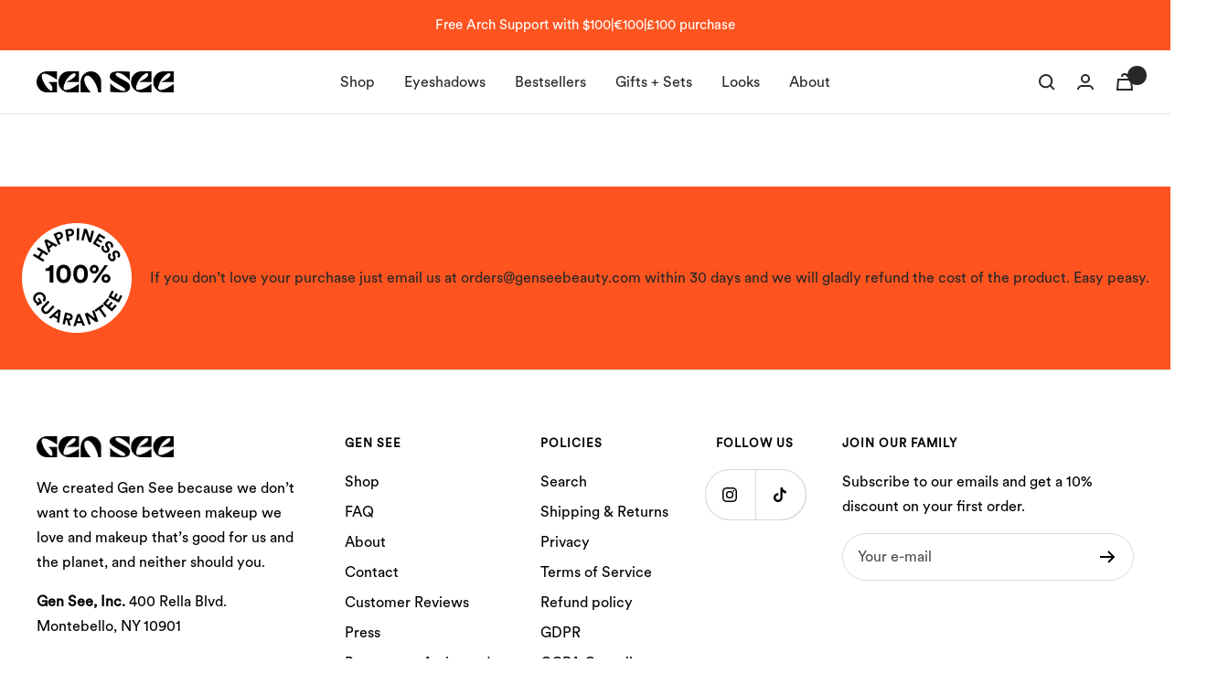

--- FILE ---
content_type: text/javascript
request_url: https://genseebeauty.com/cdn/shop/t/264/assets/custom.js?v=165498450322314108641764619618
body_size: -49
content:
(function(){document.addEventListener("variant:added",function(event){const detail=event&&event.detail?event.detail:{},src=detail.src,cart=detail.cart,cartVariant=detail.variant;let cartData={},addedItem=window.item,klaviyo=window.klaviyo||[];addedItem&&cartVariant&&(addedItem.Price=window.RS.helpers.formatMoney(cartVariant.price,"",!1)),(src!=="pdp"||src==="pdp"&&!addedItem)&&cartVariant&&(addedItem={Brand:cartVariant.vendor,ImageURL:cartVariant.image,Name:cartVariant.product_title,Price:window.RS.helpers.formatMoney(cartVariant.price,"",!1),ProductID:cartVariant.product_id,URL:`${window.themeVariables.routes.secureShopUrl}${cartVariant.url}`}),addedItem&&(addedItem.src=src),cart&&(cartData={total_price:cart.total_price/100,$value:cart.total_price/100,total_discount:cart.total_discount,original_total_price:cart.original_total_price/100,items:cart.items}),klaviyo.push(["track","Added to Cart",{...addedItem||{},...cartData}])})})(),document.addEventListener("octane.quiz.addToCart",function(e){document.documentElement.dispatchEvent(new CustomEvent("variant:added",{bubbles:!0})),document.documentElement.dispatchEvent(new CustomEvent("cart:refresh",{bubbles:!0,detail:{openMiniCart:!0}})),document.documentElement.dispatchEvent(new CustomEvent("cart:updated",{bubbles:!0}))},!1);
//# sourceMappingURL=/cdn/shop/t/264/assets/custom.js.map?v=165498450322314108641764619618
